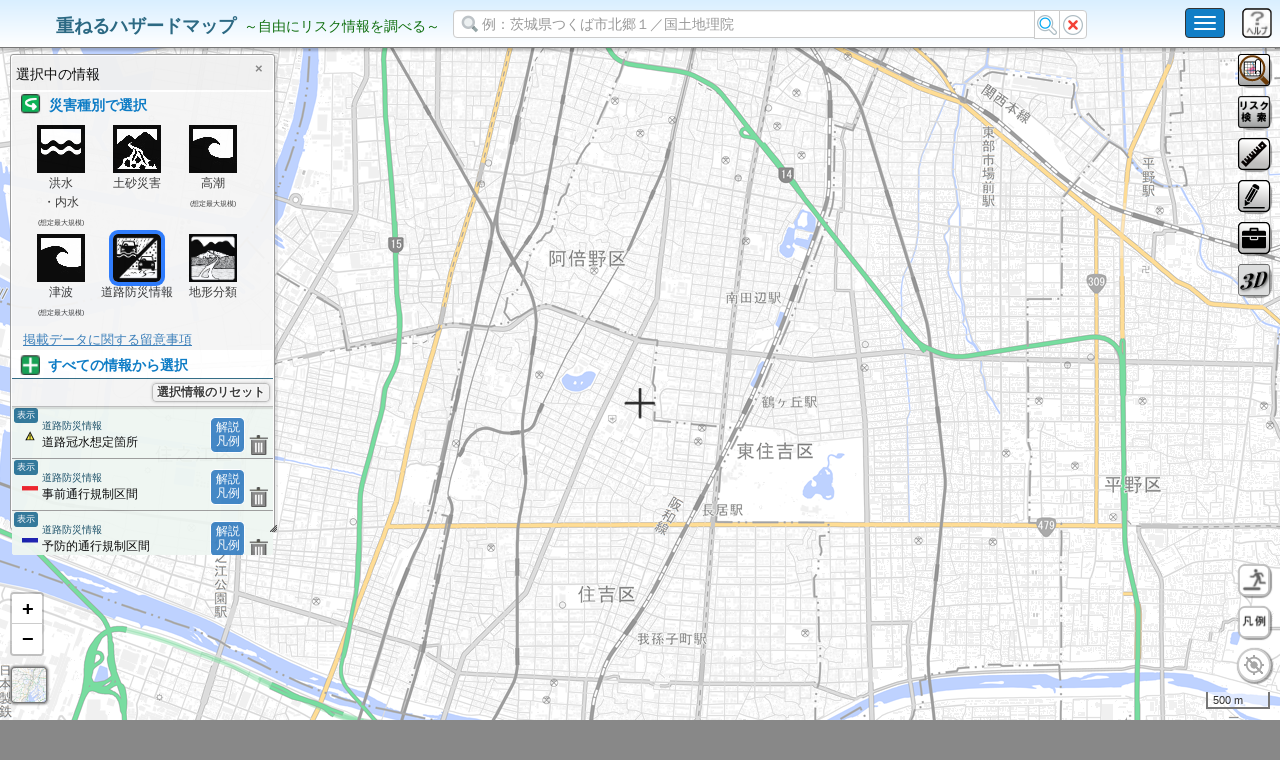

--- FILE ---
content_type: application/javascript
request_url: https://disaportal.gsi.go.jp/maps/jquery/colorpicker/jquery.simple-color-picker.js
body_size: 2844
content:

$.fn.simpleColorPicker = function(options) {
	var defaults = {
		colorsPerLine: 8,
		colors: ['#000000', '#444444', '#666666', '#999999', '#cccccc', '#eeeeee', '#f3f3f3', '#ffffff'
				, '#ff0000', '#ff9900', '#ffff00', '#00ff00', '#00ffff', '#0000ff', '#9900ff', '#ff00ff'
				, '#f4cccc', '#fce5cd', '#fff2cc', '#d9ead3', '#d0e0e3', '#cfe2f3', '#d9d2e9', '#ead1dc'
				, '#ea9999', '#f9cb9c', '#ffe599', '#b6d7a8', '#a2c4c9', '#9fc5e8', '#b4a7d6', '#d5a6bd'
				, '#e06666', '#f6b26b', '#ffd966', '#93c47d', '#76a5af', '#6fa8dc', '#8e7cc3', '#c27ba0'
				, '#cc0000', '#e69138', '#f1c232', '#6aa84f', '#45818e', '#3d85c6', '#674ea7', '#a64d79'
				, '#990000', '#b45f06', '#bf9000', '#38761d', '#134f5c', '#0b5394', '#351c75', '#741b47'
				, '#660000', '#783f04', '#7f6000', '#274e13', '#0c343d', '#073763', '#20124d', '#4C1130'],
		showEffect: '',
		hideEffect: '',
		onChangeColor: false
	};

	var opts = $.extend(defaults, options);

	return this.each(function() {
		var txt = $(this);

		var colorsMarkup = '';

		var prefix = txt.attr('id').replace(/-/g, '') + '_';

		for(var i = 0; i < opts.colors.length; i++){
			var item = opts.colors[i];

			var breakLine = '';
			if (i % opts.colorsPerLine == 0)
				breakLine = 'clear: both; ';

			if (i > 0 && breakLine && $.browser && $.browser.msie && $.browser.version <= 7) {
				breakLine = '';
				colorsMarkup += '<li style="float: none; clear: both; overflow: hidden; background-color: #fff; display: block; height: 1px; line-height: 1px; font-size: 1px; margin-bottom: -2px;"></li>';
			}

			colorsMarkup += '<li id="' + prefix + 'color-' + i + '" class="color-box" style="' + breakLine + 'background-color: ' + item + '" title="' + item + '"></li>';
		}

		var box = $('<div id="' + prefix + 'color-picker" class="color-picker" style="position: absolute; left: 0px; top: 0px;"><ul>' + colorsMarkup + '</ul><div style="clear: both;"></div></div>');
		$('body').append(box);
		box.hide();

		box.find('li.color-box').click(function() {
			if (txt.is('input')) {
				txt.val(opts.colors[this.id.substr(this.id.indexOf('-') + 1)]);
				txt.blur();
			}
			if ($.isFunction(defaults.onChangeColor)) {
				defaults.onChangeColor.call(txt, opts.colors[this.id.substr(this.id.indexOf('-') + 1)]);
			}
			hideBox(box);
		});

		$('body').on('click', function() {
			hideBox(box);
		});

		box.click(function(event) {
			event.stopPropagation();
		});

		var positionAndShowBox = function(box) {
			var pos = txt.offset();
			var left = pos.left + txt.outerWidth() - box.outerWidth();
			if (left < pos.left) left = pos.left;
			box.css({ left: left, top: (pos.top + txt.outerHeight()) });
			showBox(box);
		}

		txt.click(function(event) {
			event.stopPropagation();
			if (!txt.is('input')) {
				// element is not an input so probably a link or div which requires the color box to be shown
				positionAndShowBox(box);
			}
		});

		txt.focus(function() {
			positionAndShowBox(box);
		});

		function hideBox(box) {
			if (opts.hideEffect == 'fade')
				box.fadeOut();
			else if (opts.hideEffect == 'slide')
				box.slideUp();
			else
				box.hide();
		}

		function showBox(box) {
			if (opts.showEffect == 'fade')
				box.fadeIn();
			else if (opts.showEffect == 'slide')
				box.slideDown();
			else
				box.show();
		}
	});
};
